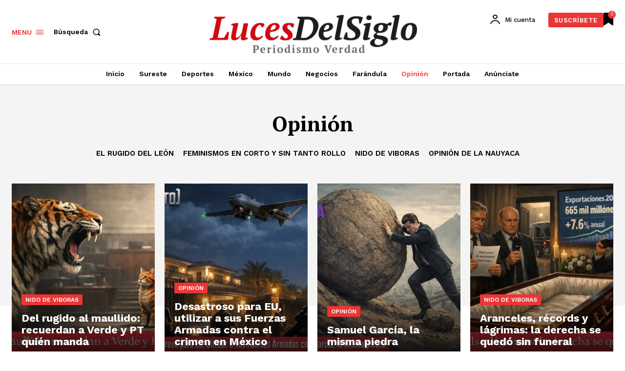

--- FILE ---
content_type: text/html; charset=utf-8
request_url: https://www.google.com/recaptcha/api2/aframe
body_size: 267
content:
<!DOCTYPE HTML><html><head><meta http-equiv="content-type" content="text/html; charset=UTF-8"></head><body><script nonce="FZd5UL-YINiy8bUCqfiF7A">/** Anti-fraud and anti-abuse applications only. See google.com/recaptcha */ try{var clients={'sodar':'https://pagead2.googlesyndication.com/pagead/sodar?'};window.addEventListener("message",function(a){try{if(a.source===window.parent){var b=JSON.parse(a.data);var c=clients[b['id']];if(c){var d=document.createElement('img');d.src=c+b['params']+'&rc='+(localStorage.getItem("rc::a")?sessionStorage.getItem("rc::b"):"");window.document.body.appendChild(d);sessionStorage.setItem("rc::e",parseInt(sessionStorage.getItem("rc::e")||0)+1);localStorage.setItem("rc::h",'1769888245631');}}}catch(b){}});window.parent.postMessage("_grecaptcha_ready", "*");}catch(b){}</script></body></html>